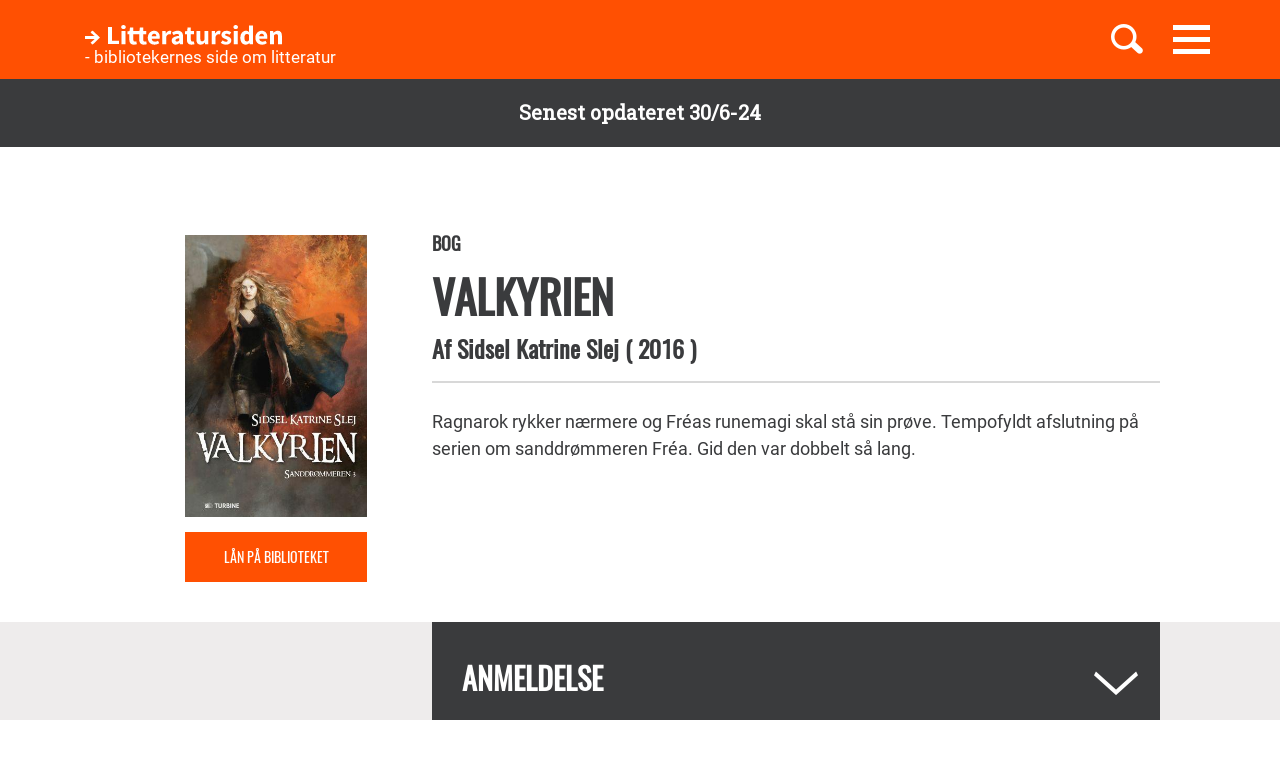

--- FILE ---
content_type: text/html; charset=UTF-8
request_url: https://litteratursiden.dk/boeger/valkyrien-0
body_size: 12047
content:
<!DOCTYPE html>
<html  lang="da" dir="ltr" prefix="og: https://ogp.me/ns#">
  <head>
    <meta charset="utf-8" />
<noscript><style>form.antibot * :not(.antibot-message) { display: none !important; }</style>
</noscript><meta name="MobileOptimized" content="width" />
<meta name="HandheldFriendly" content="true" />
<meta name="viewport" content="width=device-width, initial-scale=1.0" />
<link rel="canonical" href="http://litteratursiden.dk/boeger/valkyrien-0" />
<meta property="og:site_name" content="Drupal" />
<meta property="og:type" content="website" />
<meta property="og:url" content="http://litteratursiden.dk/boeger/valkyrien-0" />
<meta property="og:title" content="Valkyrien" />
<meta property="og:description" content="Ragnarok rykker nærmere og Fréas runemagi skal stå sin prøve. Tempofyldt afslutning på serien om sanddrømmeren Fréa. Gid den var dobbelt så lang." />
<link rel="icon" href="/sites/default/files/favicon_litteratursiden_web_1.png" type="image/png" />

    <title>Valkyrien  | Litteratursiden</title>
    <script id="CookieConsent" src="https://policy.app.cookieinformation.com/uc.js" data-culture="DA" type="text/javascript"></script>
    <link rel="stylesheet" media="all" href="/sites/default/files/css/css_y0YvqBveWGeAji9nraVEPG8OD6t0wEW2FeQqJdHjRcs.css?delta=0&amp;language=da&amp;theme=litteratursiden&amp;include=eJxFjVEOwjAMQy9UliNVWZeNsrQZScro7dkAwc_Ts2XJo4ibK24wKxbaRdcwMy5wYuBc14g3fIbbvZH22HLElESnLBV-Fjh7NEJNV_jrgM0lSdmYnD4TzhMpeK7962ftpOhN7cgVFpYR-WLej-8lWDenAiMahUem3eDNocjUmF62b0q0" />
<link rel="stylesheet" media="all" href="https://cdn.jsdelivr.net/npm/entreprise7pro-bootstrap@3.4.5/dist/css/bootstrap.min.css" integrity="sha256-J8Qcym3bYNXc/gGB6fs4vFv/XDiug+tOuXJlsIMrXzo=" crossorigin="anonymous" />
<link rel="stylesheet" media="all" href="https://cdn.jsdelivr.net/npm/@unicorn-fail/drupal-bootstrap-styles@0.0.2/dist/3.1.1/7.x-3.x/drupal-bootstrap.min.css" integrity="sha512-nrwoY8z0/iCnnY9J1g189dfuRMCdI5JBwgvzKvwXC4dZ+145UNBUs+VdeG/TUuYRqlQbMlL4l8U3yT7pVss9Rg==" crossorigin="anonymous" />
<link rel="stylesheet" media="all" href="https://cdn.jsdelivr.net/npm/@unicorn-fail/drupal-bootstrap-styles@0.0.2/dist/3.1.1/8.x-3.x/drupal-bootstrap.min.css" integrity="sha512-jM5OBHt8tKkl65deNLp2dhFMAwoqHBIbzSW0WiRRwJfHzGoxAFuCowGd9hYi1vU8ce5xpa5IGmZBJujm/7rVtw==" crossorigin="anonymous" />
<link rel="stylesheet" media="all" href="https://cdn.jsdelivr.net/npm/@unicorn-fail/drupal-bootstrap-styles@0.0.2/dist/3.2.0/7.x-3.x/drupal-bootstrap.min.css" integrity="sha512-U2uRfTiJxR2skZ8hIFUv5y6dOBd9s8xW+YtYScDkVzHEen0kU0G9mH8F2W27r6kWdHc0EKYGY3JTT3C4pEN+/g==" crossorigin="anonymous" />
<link rel="stylesheet" media="all" href="https://cdn.jsdelivr.net/npm/@unicorn-fail/drupal-bootstrap-styles@0.0.2/dist/3.2.0/8.x-3.x/drupal-bootstrap.min.css" integrity="sha512-JXQ3Lp7Oc2/VyHbK4DKvRSwk2MVBTb6tV5Zv/3d7UIJKlNEGT1yws9vwOVUkpsTY0o8zcbCLPpCBG2NrZMBJyQ==" crossorigin="anonymous" />
<link rel="stylesheet" media="all" href="https://cdn.jsdelivr.net/npm/@unicorn-fail/drupal-bootstrap-styles@0.0.2/dist/3.3.1/7.x-3.x/drupal-bootstrap.min.css" integrity="sha512-ZbcpXUXjMO/AFuX8V7yWatyCWP4A4HMfXirwInFWwcxibyAu7jHhwgEA1jO4Xt/UACKU29cG5MxhF/i8SpfiWA==" crossorigin="anonymous" />
<link rel="stylesheet" media="all" href="https://cdn.jsdelivr.net/npm/@unicorn-fail/drupal-bootstrap-styles@0.0.2/dist/3.3.1/8.x-3.x/drupal-bootstrap.min.css" integrity="sha512-kTMXGtKrWAdF2+qSCfCTa16wLEVDAAopNlklx4qPXPMamBQOFGHXz0HDwz1bGhstsi17f2SYVNaYVRHWYeg3RQ==" crossorigin="anonymous" />
<link rel="stylesheet" media="all" href="https://cdn.jsdelivr.net/npm/@unicorn-fail/drupal-bootstrap-styles@0.0.2/dist/3.4.0/8.x-3.x/drupal-bootstrap.min.css" integrity="sha512-tGFFYdzcicBwsd5EPO92iUIytu9UkQR3tLMbORL9sfi/WswiHkA1O3ri9yHW+5dXk18Rd+pluMeDBrPKSwNCvw==" crossorigin="anonymous" />
<link rel="stylesheet" media="all" href="/sites/default/files/css/css_jV-Tlv5hf0QvyvoXKj-_lj3uHDniHszgwTUh8V7pQI0.css?delta=9&amp;language=da&amp;theme=litteratursiden&amp;include=eJxFjVEOwjAMQy9UliNVWZeNsrQZScro7dkAwc_Ts2XJo4ibK24wKxbaRdcwMy5wYuBc14g3fIbbvZH22HLElESnLBV-Fjh7NEJNV_jrgM0lSdmYnD4TzhMpeK7962ftpOhN7cgVFpYR-WLej-8lWDenAiMahUem3eDNocjUmF62b0q0" />

    
    <link rel="stylesheet" media="all" href="/themes/custom/litteratursiden/banner.css">
  </head>
  <body class="page-node-71151 path-node page-node-type-book has-glyphicons">

        <div id="static_site_last_update" class="llu-banner">
      <div class="container">
        <strong>Senest opdateret 30/6-24</strong>
      </div>
    </div>

    <a href="#main-content" class="visually-hidden focusable skip-link">
      Gå til hovedindhold
    </a>
    
      <div class="dialog-off-canvas-main-canvas" data-off-canvas-main-canvas>
              <div  class="navbar navbar-default" id="navbar" role="banner">
      <div class="navbar-header">
        <div class="container no-padding">
          <div class="btn-group pull-right">
                          <button id="navbar-toggle" type="button" class="navbar-toggle collapsed"
                      data-toggle="collapse" data-target="#navbar-collapse" aria-expanded="false"
                      aria-controls="navbar">
                <span class="sr-only">Toggle navigation</span>
                <span class="icon-bar"></span>
                <span class="icon-bar"></span>
                <span class="icon-bar"></span>
              </button>
                        <a class="search-toggle icon-btn pull-right no-search">
              <i class="ic-search" aria-hidden="true"></i>
            </a>
          </div>
            <div class="region region-navigation">
                <div class="logo-holder">
            <a class="logo" href="/" title="Hjem" rel="home">
                <div class="navbar-text">
                    <img class="img-responsive" src="/themes/custom/litteratursiden/images/Logo.svg" alt="Logo">
                    <div class="header--sub-text">- bibliotekernes side om litteratur</div>
                </div>

            </a>
        </div>
    <section class="lit-search-autocomplete-form block block-lit-search block-lit-search-autocomplete-block clearfix" data-drupal-selector="lit-search-autocomplete-form" id="block-searchautocompletedropdownblock">
  
    

      <form action="/boeger/valkyrien-0" method="post" id="lit-search-autocomplete-form" accept-charset="UTF-8">
  <div class="lit-search-autocomplete-field-container form-group js-form-wrapper form-wrapper" data-drupal-selector="edit-search" id="edit-search"><div class="form-item js-form-item form-type-textfield js-form-type-textfield form-item-autocomplete js-form-item-autocomplete form-no-label form-group">
  
  
  <input class="lit-search-autocomplete-field form-text form-control" placeholder="Indtast søgeord, bog, forfatter" autocomplete="off" data-drupal-selector="edit-autocomplete" type="text" id="edit-autocomplete" name="autocomplete" value="" size="60" maxlength="128" />

  
  
  </div>
<span class="lit-search-autocomplete-total"></span></div>
<div class="lit-search-autocomplete-results form-group js-form-wrapper form-wrapper" data-drupal-selector="edit-search-results" id="edit-search-results"></div>
<input autocomplete="off" data-drupal-selector="form-cr-nrwjsjgyrnkhwt4bk39qizg0w2o6su3pf-uhnxu" type="hidden" name="form_build_id" value="form--CR-NrWJsjGYRnkhWt4Bk39qizG0w2O6sU3pF_uhnXU" /><input data-drupal-selector="edit-lit-search-autocomplete-form" type="hidden" name="form_id" value="lit_search_autocomplete_form" /><div data-drupal-selector="edit-actions" class="form-actions form-group js-form-wrapper form-wrapper" id="edit-actions"><button data-drupal-selector="edit-submit" class="button button--primary js-form-submit form-submit btn-primary btn icon-before" type="submit" id="edit-submit" name="op" value="Search"><span class="icon glyphicon glyphicon-search" aria-hidden="true"></span>
Search</button></div>

</form>

  </section>


  </div>

        </div>
      </div>
                    <div id="navbar-collapse" class="navbar-collapse collapse">
            <div class="region region-navigation-collapsible">
    <nav role="navigation" aria-labelledby="block-primaernavigation-menu" id="block-primaernavigation">
      
  <h2 id="block-primaernavigation-menu">Main navigation</h2>
  

        
              <ul id="main-menu"  class="main-menu nav navbar-nav">
                             <li class="l-1">
         <a href="/boerneboeger" data-drupal-link-system-path="node/96716">Børnebøger</a>
                    </li>
                        <li class="l-2">
         <a href="/boglister" data-drupal-link-system-path="boglister">Boglister</a>
                    </li>
                        <li class="l-3">
         <a href="/temaer" data-drupal-link-system-path="node/97390">Temaer</a>
                    </li>
        </ul>
  


  </nav>

  </div>

        </div>
          </div>
  
  
  <div class="header-wrapper">
    <div class="container">
      <h1 class="page-header">
<span>Valkyrien </span>
</h1>
    </div>
  </div>

  <div role="main" class="main-container container-fluid js-quickedit-main-content">
    <div class="logo-bg-holder"></div>
    <div class="row">


                  <section class="col-sm-12">

                                      <div class="highlighted container">  <div class="region region-highlighted">
    <div data-drupal-messages-fallback class="hidden"></div>

  </div>
</div>
                  
                
                
                

                          <a id="main-content"></a>
          <div class="node-page-container">
              <div class="region region-content">
      <div class="system-block-wrap"><article class="book full clearfix">
  <div class="container">
    <div class="left-col">
      <div class="author-block">
        
            <div class="field field--name-field-book-cover-image field--type-image field--label-hidden field--item" style="display: block;">  <img loading="lazy" src="/sites/default/files/styles/book_cover/public/cover_dandigbib_org/9788740612776.jpg?itok=GG9RZQt-" width="349" height="540" alt="" title="Valkyrien " class="img-responsive" />


</div>
      
        <div class="bibliotek hidden-xs hidden-sm"> <a href="https://bibliotek.dk/da/search/work/?search_block_form=870970-basis%3A52739926&amp;fragment=content" target="_blank">Lån på biblioteket</a></div>
      </div>
    </div>
    <div class="right-col">
      
      <h4 class="node-type"> Bog</h4>
      <h2 class="title">
        <a href="/boeger/valkyrien-0" rel="bookmark">
<span>Valkyrien </span>
</a>
      </h2>
      
      <h4 class="author">
        Af
          <span> 
      <div class="field field--name-field-book-reference-author field--type-entity-reference field--label-hidden field--items">
              <div class="field--item"><a href="/forfattere/sidsel-katrine-slej" hreflang="da">Sidsel Katrine Slej</a></div>
          </div>
   </span>
                <span class="published-year">(
            <div class="field field--name-field-book-published-year field--type-integer field--label-hidden field--item">2016</div>
      
          )</span>      </h4>
      <div class="bibliotek hidden-md hidden-lg"> <a href="https://bibliotek.dk/da/search/work/?search_block_form=870970-basis%3A52739926&amp;fragment=content" target="_blank">Lån på biblioteket</a></div>
      <div class="desktop-node-content hidden-xs hidden-sm">

        <div class="social-block">
          <div class="grow">
                        
            
          </div>
        </div>
        <div class="content">
          
            <div class="field field--name-field-book-body field--type-text-with-summary field--label-hidden field--item"><p>Ragnarok rykker nærmere og Fréas runemagi skal stå sin prøve. Tempofyldt afslutning på serien om sanddrømmeren Fréa. Gid den var dobbelt så lang.</p>
</div>
      
          
          
        </div>
      </div>
    </div>
        <div class="mobile-node-content hidden-md hidden-lg">
      <div class="social-block">
        <div class="grow">
                    
          
        </div>
      </div>
      <div class="content">
        
            <div class="field field--name-field-book-body field--type-text-with-summary field--label-hidden field--item"><p>Ragnarok rykker nærmere og Fréas runemagi skal stå sin prøve. Tempofyldt afslutning på serien om sanddrømmeren Fréa. Gid den var dobbelt så lang.</p>
</div>
      
        
      </div>
    </div>
  </div>
  <div class="accordion">
    <div class="container">
      <div class="right-col"> 
<div  class="book-additional-info effect-none field-group-accordion-wrapper">

<h3  class="field-group-format-toggler accordion-item">
  <a href="#">Anmeldelse</a>
</h3>
<div  class="book-review field-group-format-wrapper">
    <article class="review is-sticky additional-info clearfix">

  
      <h2>
      <a href="/anmeldelser/valkyrien-af-sidsel-katrine-slej" rel="bookmark">
<span>Valkyrien af Sidsel Katrine Slej</span>
</a>
    </h2>
    

  
  <div class="content">
    <ul class="links inline list-inline"><li class="comment-forbidden"><a href="/user/login?destination=/boeger/valkyrien-0%23comment-form">Log ind</a> for at skrive kommentarer</li></ul><div class="form-item js-form-item form-type-item js-form-type-item form-item- js-form-item- form-no-label form-group">
  
  
  08 dec.16

  
  
  </div>
<article class="content-owner-portrait">
      <div class="review-author flex-row flex-nowrap">
      <div class="image-col">
        
            <div class="field field--name-field-user-picture field--type-image field--label-hidden field--item">  <a href="/users/pia-bechmann" hreflang="da"><img loading="lazy" src="/sites/default/files/styles/avatar/public/field_user_picture/Pia%20-%20s-h.jpg?itok=dEvVYR67" width="155" height="155" alt="" class="img-responsive" />

</a>
</div>
      
      </div>
      <div class="info-col">
        
            <div class="field field--name-field-user-full-name field--type-string field--label-hidden field--item"><span class="authored-by">Af</span><a href="/users/pia-bechmann" hreflang="da">Pia Bechmann</a></div>
      
        
        <div class="user-roles form-group">Skribent</div>

      </div>
    </div>
  </article>

            <div class="field field--name-field-review-body field--type-text-long field--label-hidden field--item"><p><strong>Ragnarok rykker nærmere og Fréas runemagi skal stå sin prøve. Tempofyldt afslutning på serien om sanddrømmeren Fréa. Gid den var dobbelt så lang.</strong></p>
<p>’Valkyrien’ er sidste bind i serien ’Sanddrømmeren’, som handler om pigen Fréa fra Århus, som er af valkyrieslægt. Serien er solidt bygget op om den nordiske mytologi, og det vrimler med guder, jætter og uhyggelige væsner som Midgårdsormen og helvedeshunden Garm.&nbsp; Tegnene på verdens undergang og Ragnarok er overalt, og Fréa må presse sin runemagi til det yderste for at overvinde den magtbegærlige Od. Hans ondsindede planer om Ragnarok ser ud til at lykkes, men Fréa og hendes kammerater giver ikke op. Tværtimod risikerer de alt for at forhindre den ultimative og altødelæggende krig mellem jætter&nbsp;og guder.</p>
<p>Romanen ligefrem vibrerer med magi og tempoet er højt fra start til slut. ’Valkyrien’ tager tråden op fra ’Runemagikeren’, og Fréa fortsætter sin jagt på Od og hans lumske kumpaner. Det er let at fornemme, hvor meget forfatteren har nydt at skrive denne serie om den nordiske mytologi, og man mærker tydeligt hendes særlige fascination af fortællingerne om de gamle nordiske guder, valkyrier og jætter. Sidsel Katrine Slej har et behageligt og velformuleret sprog, som er både dragene, dybfølt og ganske perfekt til denne genre. Uanset om det er sværdkampe, sårheling eller kærlighedsscener virker det alt sammen ganske troværdigt og velresearchet. Slej har godt fat i dialogerne, der passer som fod i hose til de enkelte karakterer, som får deres eget udtryk og dermed forbliver genkendelige hele serien igennem.</p>
<p>Åh, hvor ville jeg dog ønske at ’Valkyrien’ havde været næsten dobbelt så lang, som den egentlig er! Både fordi jeg ikke havde lyst til at serien skulle slutte, men også fordi dele af handlingen var pacet lidt for hurtigt igennem, i hvert fald efter min smag. Jeg manglede simpelthen ro og endnu mere fordybelse i handlingen, som kunne give plads til mere udvikling af bogens karakterer og det ellers meget stærke og spændende plot.&nbsp;</p></div>
      
  </div>

</article>

</div>

<h3  class="field-group-format-toggler accordion-item">
  <a href="#">Bogdetaljer</a>
</h3>
<div  class="book-details field-group-format-wrapper">
    
  <div class="field field--name-field-book-publisher field--type-string field--label-above">
    <div class="field--label">Forlag</div>
              <div class="field--item">Turbine</div>
          </div>

  <div class="field field--name-field-book-old-library-key field--type-string field--label-above">
    <div class="field--label">Faustnummer</div>
              <div class="field--item">52739926</div>
          </div>

  <div class="field field--name-field-book-isbn field--type-string field--label-above">
    <div class="field--label">ISBN</div>
              <div class="field--item">9788740612776</div>
          </div>

  <div class="field field--name-field-book-number-of-pages field--type-integer field--label-above">
    <div class="field--label">Antal sider</div>
              <div class="field--item">292</div>
          </div>

</div></div>
</div>
    </div>
  </div>

      <div class="block-views-blockrelated-books-related-books-by-author-block">
      <div class="content-wrapper">
        <h2 class="block-title">Andre bøger af Sidsel Katrine Slej</h2>
        <div class="views-element-container form-group"><div class="related-books-by-author js-view-dom-id-d565322363cf0f25dcfcba490e48941a7d0bcffc71b67d21695fe5369b4eefc1 related-books">
  
  
  

  
  
  

  <div class="lit-slider">
          <div class="views-row">
      <article class="book slick-item clearfix">
  <div class="content">

    <a href="/boeger/asgaards-datter-droemme-om-ild-og-had" rel="bookmark">
              
            <div class="field field--name-field-book-cover-image field--type-image field--label-hidden field--item" style="display: block;">  <img loading="lazy" src="/sites/default/files/styles/slick_item/public/field_book_cover_image/2dd5e93f16325e7eb59bc7433f4480c1.jpeg?itok=R2kx1_yK" width="188" height="289" alt="" class="img-responsive" />


</div>
      
          </a>

    
          <h2>
        <a href="/boeger/asgaards-datter-droemme-om-ild-og-had" rel="bookmark">
<span>Asgårds datter - drømme om ild og had</span>
</a>
      </h2>
      <div class="author">
                          Af 
            Sidsel Katrine Slej
      
                    </div>        

  </div>
  <div class="hover-content">
    <a class="link-wrapper" href="/boeger/asgaards-datter-droemme-om-ild-og-had"></a>
    <h2>
      
<span>Asgårds datter - drømme om ild og had</span>

    </h2>
          <div class="description book">        Tredje bind i den vellykkede serie om sanddrømmeren Fréa, der skal redde verden fra Ragnarok,&nbsp;overgår de forrige, hvad angår spænding og action.
      </div>
        
          <a class="read-more" href="/boeger/asgaards-datter-droemme-om-ild-og-had" rel="bookmark">Læs mere</a>
      </div>
</article>

    </div>
          <div class="views-row">
      <article class="book slick-item clearfix">
  <div class="content">

    <a href="/boeger/asgaards-datter-droemme-om-storm-og-salt" rel="bookmark">
              
            <div class="field field--name-field-book-cover-image field--type-image field--label-hidden field--item" style="display: block;">  <img loading="lazy" src="/sites/default/files/styles/slick_item/public/field_book_cover_image/453df88ea8eefe5f266343f342fb3fe5.jpeg?itok=_1OX03-d" width="188" height="289" alt="" class="img-responsive" />


</div>
      
          </a>

    
          <h2>
        <a href="/boeger/asgaards-datter-droemme-om-storm-og-salt" rel="bookmark">
<span>Asgårds datter - drømme om storm og salt</span>
</a>
      </h2>
      <div class="author">
                          Af 
            Sidsel Katrine Slej
      
                    </div>        

  </div>
  <div class="hover-content">
    <a class="link-wrapper" href="/boeger/asgaards-datter-droemme-om-storm-og-salt"></a>
    <h2>
      
<span>Asgårds datter - drømme om storm og salt</span>

    </h2>
          <div class="description book">        Sidsel Katrine Sej har skrevet en spændende serie til tweens om nordisk mytologi, ung kærlighed og kampen mellem det gode og det onde.
      </div>
        
          <a class="read-more" href="/boeger/asgaards-datter-droemme-om-storm-og-salt" rel="bookmark">Læs mere</a>
      </div>
</article>

    </div>
          <div class="views-row">
      <article class="book slick-item clearfix">
  <div class="content">

    <a href="/boeger/asgaards-datter-droemme-om-sne-og-blod" rel="bookmark">
              
            <div class="field field--name-field-book-cover-image field--type-image field--label-hidden field--item" style="display: block;">  <img loading="lazy" src="/sites/default/files/styles/slick_item/public/field_book_cover_image/fb26a1cc8dbfd77a53f752a70de07d84.jpeg?itok=WRgRl255" width="188" height="289" alt="" class="img-responsive" />


</div>
      
          </a>

    
          <h2>
        <a href="/boeger/asgaards-datter-droemme-om-sne-og-blod" rel="bookmark">
<span>Asgårds datter</span>
</a>
      </h2>
      <div class="author">
                          Af 
            Sidsel Katrine Slej
      
                    </div>        

  </div>
  <div class="hover-content">
    <a class="link-wrapper" href="/boeger/asgaards-datter-droemme-om-sne-og-blod"></a>
    <h2>
      
<span>Asgårds datter</span>

    </h2>
          <div class="description book">        Første bind i en spændende serie til tweens om nordisk mytologi, ung kærlighed og kampen mellem det gode og det onde.
      </div>
        
          <a class="read-more" href="/boeger/asgaards-datter-droemme-om-sne-og-blod" rel="bookmark">Læs mere</a>
      </div>
</article>

    </div>
          <div class="views-row">
      <article class="book slick-item clearfix">
  <div class="content">

    <a href="/boeger/isliljas-fortaelling" rel="bookmark">
              
            <div class="field field--name-field-book-cover-image field--type-image field--label-hidden field--item" style="display: block;">  <img loading="lazy" src="/sites/default/files/styles/slick_item/public/field_book_cover_image/7e22421487a6cddd829cc4adbc544825.jpeg?itok=tvdexkql" width="188" height="289" alt="" class="img-responsive" />


</div>
      
          </a>

    
          <h2>
        <a href="/boeger/isliljas-fortaelling" rel="bookmark">
<span>Ísliljas fortælling</span>
</a>
      </h2>
      <div class="author">
                          Af 
            Sidsel Katrine Slej
      
                    </div>        

  </div>
  <div class="hover-content">
    <a class="link-wrapper" href="/boeger/isliljas-fortaelling"></a>
    <h2>
      
<span>Ísliljas fortælling</span>

    </h2>
          <div class="description book">        Som i de foregående bind er der masser af spænding, slåskampe, mord og folketro i tredje bog i den forrygende serie om Asgårds smukke valkyrier.
      </div>
        
          <a class="read-more" href="/boeger/isliljas-fortaelling" rel="bookmark">Læs mere</a>
      </div>
</article>

    </div>
          <div class="views-row">
      <article class="book slick-item clearfix">
  <div class="content">

    <a href="/boeger/issols-fortaelling" rel="bookmark">
              
            <div class="field field--name-field-book-cover-image field--type-image field--label-hidden field--item" style="display: block;">  <img loading="lazy" src="/sites/default/files/styles/slick_item/public/field_book_cover_image/0b607d086b83780d15675072bccc38a5.jpeg?itok=kjnoi4WU" width="188" height="289" alt="" class="img-responsive" />


</div>
      
          </a>

    
          <h2>
        <a href="/boeger/issols-fortaelling" rel="bookmark">
<span>Íssóls fortælling</span>
</a>
      </h2>
      <div class="author">
                          Af 
            Sidsel Katrine Slej
      
                    </div>        

  </div>
  <div class="hover-content">
    <a class="link-wrapper" href="/boeger/issols-fortaelling"></a>
    <h2>
      
<span>Íssóls fortælling</span>

    </h2>
          <div class="description book">        Endnu engang følger vi valkyrierne fra Asgård i krig og kærlighed. Andet bind af den spændende historiske&nbsp;trilogi indeholder mængder&nbsp;af begge&nbsp;med et drys magi.&nbsp;
      </div>
        
          <a class="read-more" href="/boeger/issols-fortaelling" rel="bookmark">Læs mere</a>
      </div>
</article>

    </div>
          <div class="views-row">
      <article class="book slick-item clearfix">
  <div class="content">

    <a href="/boeger/ingeborgs-fortaelling" rel="bookmark">
              
            <div class="field field--name-field-book-cover-image field--type-image field--label-hidden field--item" style="display: block;">  <img loading="lazy" src="/sites/default/files/styles/slick_item/public/cover_dandigbib_org/9788758836256.jpg?itok=EpI-Vorz" width="188" height="289" alt="" title="Ingeborgs fortælling" class="img-responsive" />


</div>
      
          </a>

    
          <h2>
        <a href="/boeger/ingeborgs-fortaelling" rel="bookmark">
<span>Ingeborgs fortælling</span>
</a>
      </h2>
      <div class="author">
                          Af 
            Sidsel Katrine Slej 
      
                    </div>        

  </div>
  <div class="hover-content">
    <a class="link-wrapper" href="/boeger/ingeborgs-fortaelling"></a>
    <h2>
      
<span>Ingeborgs fortælling</span>

    </h2>
          <div class="description book">        En virkelig&nbsp;fin serie&nbsp;med spænding&nbsp;og romantik for unge læsere af&nbsp;fantasy og&nbsp;nordisk mytologi.&nbsp;
      </div>
        
          <a class="read-more" href="/boeger/ingeborgs-fortaelling" rel="bookmark">Læs mere</a>
      </div>
</article>

    </div>
          <div class="views-row">
      <article class="book slick-item clearfix">
  <div class="content">

    <a href="/boeger/runemagikeren" rel="bookmark">
              
            <div class="field field--name-field-book-cover-image field--type-image field--label-hidden field--item" style="display: block;">  <img loading="lazy" src="/sites/default/files/styles/slick_item/public/cover_dandigbib_org/9788740604542.jpg?itok=_wJtZu5f" width="188" height="289" alt="" title="Runemagikeren" class="img-responsive" />


</div>
      
          </a>

    
          <h2>
        <a href="/boeger/runemagikeren" rel="bookmark">
<span>Runemagikeren</span>
</a>
      </h2>
      <div class="author">
                          Af 
            Sidsel Katrine Slej
      
                    </div>        

  </div>
  <div class="hover-content">
    <a class="link-wrapper" href="/boeger/runemagikeren"></a>
    <h2>
      
<span>Runemagikeren</span>

    </h2>
          <div class="description book">        Nordisk mytologi, runemagi og et tempofuldt plot krydret med forelskelse og kærlighed gør ’Runemagikeren’ til et spændende bekendtskab af høj kvalitet.
      </div>
        
          <a class="read-more" href="/boeger/runemagikeren" rel="bookmark">Læs mere</a>
      </div>
</article>

    </div>
  </div>
  
  

  
  

  
  
</div>
</div>

      </div>
    </div>
    
</article>
</div>
<section class="views-element-container block block-views block-views-blockrelated-content-related-content-block clearfix" id="block-views-block-related-content-block">
  <div class="content-wrapper">
          <div class="form-group"><div class="related-content-block js-view-dom-id-5f797350b0100b4a7243ad6afb07299c7193dac8b67059539925e78c2630c246 related-content">
  
  
  

  
  
  

      <div class="views-row"><article class="article teaser clearfix">
  <div class="content">
    <div class="node-type">Artikel</div>
    
          <h2>
        <a href="/artikler/lyt-til-fantasy-paa-ereolen" rel="bookmark">
<span>Lyt til fantasy på eReolen</span>
</a>
      </h2>
        
    <div class="inner-content">
      <a href="/users/emma-karlebjerg" hreflang="da">Emma Karlebjerg</a>
            <div class="field field--name-field-teaser field--type-string-long field--label-hidden field--item">Vi har samlet 6 fantasybøger på lyd, der kan tage dig med ind i en helt anden verden. </div>
      
      <div class="field--type-text-long">
                
                
      </div>
    </div>
    <a class="btn-link" href="/artikler/lyt-til-fantasy-paa-ereolen" rel="bookmark">Læs artikel</a>
  </div>
</article>
</div>
    <div class="views-row"><article class="article teaser clearfix">
  <div class="content">
    <div class="node-type">Artikel</div>
    
          <h2>
        <a href="/artikler/enhver-bog-skal-vaere-en-risiko-interview-med-patrick-ness" rel="bookmark">
<span>Enhver bog skal være en risiko - interview med Patrick Ness</span>
</a>
      </h2>
        
    <div class="inner-content">
      <a href="/users/pia-bechmann" hreflang="da">Pia Bechmann</a>
            <div class="field field--name-field-teaser field--type-string-long field--label-hidden field--item">Den britisk-amerikanske forfatter Patrick Ness fortæller om inspiration og skriveproces, talende hunde og episke drager og om at skabe fantastiske verdener, hvor alt bliver vendt op og ned.</div>
      
      <div class="field--type-text-long">
                
                
      </div>
    </div>
    <a class="btn-link" href="/artikler/enhver-bog-skal-vaere-en-risiko-interview-med-patrick-ness" rel="bookmark">Læs artikel</a>
  </div>
</article>
</div>

  
  

  
  

  
  
</div>
</div>

      </div>
</section>

<section class="views-element-container block block-views block-views-blockcomments-user-reviews-block clearfix" id="block-views-block-comments-user-reviews-block">
  <div class="comments-header dark">
    <div class="container">
      <div class="flex-row flex-nowrap">
        <div class="left-col flex-row align-center">
          <div class="reviews-icon">
          </div>
        </div>
        <div class="right-col flex-row align-center space-between">
          <div class="title-container">
            
                          <h2 class="block-title">Brugernes anmeldelser</h2>
                        
          </div>
        </div>
      </div>
    </div>
  </div>
  <div class="comments-body">
    <div class="container">
      <div class="right-col">
                  <div class="form-group"><div class="user-reviews-block js-view-dom-id-f5a0517e4d637776132c63f7e29cee3062e9fa71e74989525bce843cc6b10f12">
  
  
  

  
  
  

      <div class="views-row"><div class="views-field views-field-extrafield-views-integration__flag-notifications"><span class="field-content"></span></div><div class="views-field views-field-lit-comments-count"><span class="field-content">0 anmeldelser</span></div><div class="views-field views-field-field-book-comments"><div class="field-content"><section>

      <div class="comments-posting-forbidden form-group"><a href="/user/login?destination=/boeger/valkyrien-0%23comment-form">Log ind</a> for at skrive kommentarer</div>

  
  <div id="comments-container-71151" class="comments-container form-group"></div>


</section>
</div></div></div>

  
  

  
  

  
  
</div>
</div>

              </div>
    </div>
  </div>
</section>


  </div>

          </div>
              </section>
    </div>
  </div>

      <footer class="footer">
      <div class="container">
        <div class="row">
          <div class="logo-holder">
            <img class="img-responsive" src="/themes/custom/litteratursiden/images/Logo.svg" alt="Logo">
          </div>
          <div class="col-sm-12">
              <div class="region region-footer">
    <nav role="navigation" aria-labelledby="block-sidefod-menu" id="block-sidefod">
            
  <h2 class="visually-hidden" id="block-sidefod-menu">- bibliotekernes side om litteratur</h2>
  

        
              <ul class="menu nav">
                            <li>
        <a href="/om-litteratursidendk" data-drupal-link-system-path="node/105055">Om Litteratursiden</a>
                  </li>
                        <li>
        <a href="https://www.was.digst.dk/litteratursiden-dk">Tilgængelighed</a>
                  </li>
          <li><a href="javascript:CookieConsent.renew()">Administrér samtykke</a></li>
    </ul>
  


  </nav>
<nav role="navigation" aria-labelledby="block-social-menu" id="block-social">
      
  <h2 id="block-social-menu">Følg os</h2>
  

        
              <ul class="menu nav">
                            <li class="facebook">
        <a href="https://www.facebook.com/litteratursiden">Facebook</a>
                  </li>
                        <li class="instagram">
        <a href="https://www.instagram.com/litteratursiden">Instagram</a>
                  </li>
                        <li class="twitter">
        <a href="https://twitter.com/Litteratursiden">Twitter</a>
                  </li>
        </ul>
  


  </nav>

  </div>

          </div>
        </div>
      </div>
    </footer>
  
  </div>

    
    <script type="application/json" data-drupal-selector="drupal-settings-json">{"path":{"baseUrl":"\/","pathPrefix":"","currentPath":"node\/71151","currentPathIsAdmin":false,"isFront":false,"currentLanguage":"da"},"pluralDelimiter":"\u0003","suppressDeprecationErrors":true,"ajaxPageState":{"libraries":"[base64]","theme":"litteratursiden","theme_token":null},"ajaxTrustedUrl":{"form_action_p_pvdeGsVG5zNF_XLGPTvYSKCf43t8qZYSwcfZl2uzM":true},"bootstrap":{"forms_has_error_value_toggle":1,"modal_animation":1,"modal_backdrop":"true","modal_focus_input":1,"modal_keyboard":1,"modal_select_text":1,"modal_show":1,"modal_size":"","popover_enabled":1,"popover_animation":1,"popover_auto_close":1,"popover_container":"body","popover_content":"","popover_delay":"0","popover_html":0,"popover_placement":"right","popover_selector":"","popover_title":"","popover_trigger":"click","tooltip_enabled":1,"tooltip_animation":1,"tooltip_container":"body","tooltip_delay":"0","tooltip_html":0,"tooltip_placement":"auto left","tooltip_selector":"","tooltip_trigger":"hover"},"field_group":{"accordion":{"mode":"default","context":"view","settings":{"classes":"book-additional-info","id":"book-additional-info","effect":"none"}},"accordion_item":{"mode":"default","context":"view","settings":{"classes":"book-review","show_empty_fields":false,"id":"book-additional-info-review","formatter":"closed"}}},"user":{"uid":0,"permissionsHash":"92990dad9850c7a0439583a0c6f28a66b53c3a04e0c88dc51d1808088c436e2b"}}</script>
<script src="/core/assets/vendor/jquery/jquery.min.js?v=3.7.1"></script>
<script src="/core/assets/vendor/underscore/underscore-min.js?v=1.13.7"></script>
<script src="/core/assets/vendor/once/once.min.js?v=1.0.1"></script>
<script src="/sites/default/files/languages/da_Cn4bILoAOJ9eopl1NYxVLqJQZb6nyNdNWE9kof91cFg.js?stmodn"></script>
<script src="/core/misc/drupalSettingsLoader.js?v=10.4.5"></script>
<script src="/core/misc/drupal.js?v=10.4.5"></script>
<script src="/core/misc/drupal.init.js?v=10.4.5"></script>
<script src="/modules/contrib/jquery_ui/assets/vendor/jquery.ui/ui/version-min.js?v=1.13.2"></script>
<script src="/modules/contrib/jquery_ui/assets/vendor/jquery.ui/ui/keycode-min.js?v=1.13.2"></script>
<script src="/modules/contrib/jquery_ui/assets/vendor/jquery.ui/ui/unique-id-min.js?v=1.13.2"></script>
<script src="/modules/contrib/jquery_ui/assets/vendor/jquery.ui/ui/widget-min.js?v=1.13.2"></script>
<script src="/modules/contrib/jquery_ui/assets/vendor/jquery.ui/ui/widgets/accordion-min.js?v=1.13.2"></script>
<script src="/modules/contrib/jquery_ui/assets/vendor/jquery.ui/ui/data-min.js?v=1.13.2"></script>
<script src="/modules/contrib/jquery_ui/assets/vendor/jquery.ui/ui/disable-selection-min.js?v=1.13.2"></script>
<script src="/modules/contrib/jquery_ui/assets/vendor/jquery.ui/ui/focusable-min.js?v=1.13.2"></script>
<script src="/modules/contrib/jquery_ui/assets/vendor/jquery.ui/ui/form-min.js?v=1.13.2"></script>
<script src="/modules/contrib/jquery_ui/assets/vendor/jquery.ui/ui/ie-min.js?v=1.13.2"></script>
<script src="/modules/contrib/jquery_ui/assets/vendor/jquery.ui/ui/labels-min.js?v=1.13.2"></script>
<script src="/modules/contrib/jquery_ui/assets/vendor/jquery.ui/ui/plugin-min.js?v=1.13.2"></script>
<script src="/modules/contrib/jquery_ui/assets/vendor/jquery.ui/ui/safe-active-element-min.js?v=1.13.2"></script>
<script src="/modules/contrib/jquery_ui/assets/vendor/jquery.ui/ui/safe-blur-min.js?v=1.13.2"></script>
<script src="/modules/contrib/jquery_ui/assets/vendor/jquery.ui/ui/scroll-parent-min.js?v=1.13.2"></script>
<script src="/modules/contrib/jquery_ui/assets/vendor/jquery.ui/ui/tabbable-min.js?v=1.13.2"></script>
<script src="/libraries/tiny-slider/dist/min/tiny-slider.js?v=1.x"></script>
<script src="/core/assets/vendor/tabbable/index.umd.min.js?v=6.2.0"></script>
<script src="/themes/contrib/bootstrap/js/bootstrap-pre-init.js?stmodn"></script>
<script src="https://cdn.jsdelivr.net/npm/entreprise7pro-bootstrap@3.4.5/dist/js/bootstrap.js" integrity="sha256-LOiXoKZ2wysQPuIK+KrFj0/gFFms8dpu21l//MOukmw=" crossorigin="anonymous"></script>
<script src="/themes/contrib/bootstrap/js/drupal.bootstrap.js?stmodn"></script>
<script src="/themes/contrib/bootstrap/js/attributes.js?stmodn"></script>
<script src="/themes/contrib/bootstrap/js/theme.js?stmodn"></script>
<script src="/themes/contrib/bootstrap/js/popover.js?stmodn"></script>
<script src="/themes/contrib/bootstrap/js/tooltip.js?stmodn"></script>
<script src="/modules/contrib/field_group/js/field_group.js?stmodn"></script>
<script src="/modules/contrib/field_group/modules/field_group_accordion/js/accordion.js?stmodn"></script>
<script src="/core/misc/progress.js?v=10.4.5"></script>
<script src="/themes/contrib/bootstrap/js/misc/progress.js?stmodn"></script>
<script src="/core/assets/vendor/loadjs/loadjs.min.js?v=4.3.0"></script>
<script src="/core/misc/debounce.js?v=10.4.5"></script>
<script src="/core/misc/announce.js?v=10.4.5"></script>
<script src="/core/misc/message.js?v=10.4.5"></script>
<script src="/themes/contrib/bootstrap/js/misc/message.js?stmodn"></script>
<script src="/core/misc/ajax.js?v=10.4.5"></script>
<script src="/themes/contrib/bootstrap/js/misc/ajax.js?stmodn"></script>
<script src="/modules/contrib/flag/js/flag-action_link_flash.js?v=10.4.5"></script>
<script src="/modules/custom/lit_search/js/autocomplete.js?v=1"></script>
<script src="/modules/custom/lit_slider/js/lit_slider.js?v=1.x"></script>
<script src="/themes/custom/litteratursiden/build/app.js?v=1.0.0"></script>
<script src="/themes/custom/litteratursiden/js/litteratursiden.js?v=1.0.0"></script>
<script src="/themes/custom/litteratursiden/js/dropdown-list.js?v=1.0.0"></script>
<script src="/themes/custom/litteratursiden/js/jquery.matchHeight.js?v=1.0.0"></script>


    <!-- Start p?WebTrekk Script  (Inds? til og med denne linje i headder)-->
    <script type="text/javascript">
      window.addEventListener('CookieInformationConsentGiven', function (event) {
        if (CookieInformation.getConsentGivenFor('cookie_cat_statistic')) {
          //Placeholder for fremtidige OnSiteSearch variabler start
          //Placeholder for fremtidige OnSiteSearch variabler slut

          window._tiConfig = window._tiConfig || {
                tiDomain: 'responder.wt-safetag.com',// Domain for tracking
                tiId: '476651662471322',// Tracking ID
              option: { }
          };

          /** start TagIntegration loader  */
          (function(c,d,a,f){c.wts=c.wts||[];var g=function(b){var a="";b.customDomain&&b.customPath?a=b.customDomain+"/"+b.customPath:b.tiDomain&&b.tiId&&(a=b.tiDomain+"/resp/api/get/"+b.tiId+"?url="+encodeURIComponent(c.location.href)+"&v=5");if(b.option)for(var d in b.option)a+="&"+d+"="+encodeURIComponent(b.option[d]);return a};if(-1===d.cookie.indexOf("wt_r=1")){var e=d.getElementsByTagName(a)[0];a=d.createElement(a);a.async=!0;a.onload=function(){if("undefined"!==typeof c.wt_r&&!isNaN(c.wt_r)){var b=
          new Date,a=b.getTime()+1E3*parseInt(c.wt_r);b.setTime(a);d.cookie="wt_r=1;path=/;expires="+b.toUTCString()}};a.onerror=function(){"undefined"!==typeof c.wt_mcp_hide&&"function"===typeof c.wt_mcp_hide.show&&(c.wt_mcp_hide.show(),c.wt_mcp_hide.show=function(){})};a.src="//"+g(f);e.parentNode.insertBefore(a,e)}})(window,document,"script",_tiConfig);

          /** end TagIntegration loader */

          /*<![CDATA[*/(function() {var sz = document.createElement('script'); sz.type = 'text/javascript'; sz.async = true; sz.src = '//siteimproveanalytics.com/js/siteanalyze_2240844.js'; var s = document.getElementsByTagName('script')[0]; s.parentNode.insertBefore(sz, s);})();/*]]>*/
        }
      }, false);
    </script>
    <!-- Slut p?WebTrekk Script (Inds? til og med denne linje i headder)-->

    <script>
      window.addEventListener('CookieInformationConsentGiven', function (event) {
        if (CookieInformation.getConsentGivenFor('cookie_cat_statistic')) {
          'use strict';(function(){var a=document.createElement('script');a.src='https://unpkg.com/@charlietango/ddb-widget/dist/ddb-widget.js',document.head.appendChild(a),a.onload=function(){var b=document.createElement('ddb-widget');document.body.appendChild(b)}})();
        }
      }, false);
    </script>
  </body>
</html>


--- FILE ---
content_type: image/svg+xml
request_url: https://litteratursiden.dk/themes/custom/litteratursiden/build/images/user_reviews.c7f5dfb7.svg
body_size: 3017
content:
<?xml version="1.0" encoding="UTF-8"?>
<svg width="136px" height="137px" viewBox="0 0 136 137" version="1.1" xmlns="http://www.w3.org/2000/svg" xmlns:xlink="http://www.w3.org/1999/xlink">
    <!-- Generator: Sketch 46.2 (44496) - http://www.bohemiancoding.com/sketch -->
    <title>Speech bobble</title>
    <desc>Created with Sketch.</desc>
    <defs>
        <polygon id="path-1" points="0 136.685714 0 0.571057143 135.431938 0.571057143 135.431938 136.685714"></polygon>
    </defs>
    <g id="Symbols" stroke="none" stroke-width="1" fill="none" fill-rule="evenodd">
        <g id="Anmeld-bogen" transform="translate(-107.000000, -36.000000)">
            <g id="bog-1">
                <g>
                    <g id="Speech-bobble" transform="translate(107.000000, 36.000000)">
                        <mask id="mask-2" fill="white">
                            <use xlink:href="#path-1"></use>
                        </mask>
                        <g id="Clip-2"></g>
                        <path d="M41.1041692,111.558543 C49.0771692,116.562029 58.2663231,119.202429 67.7157077,119.202429 C95.4636308,119.202429 118.038323,96.5152286 118.038323,68.6274 C118.038323,40.7408857 95.4636308,18.0523714 67.7157077,18.0523714 C39.9677846,18.0523714 17.3944,40.7408857 17.3944,68.6274 C17.3944,77.625 19.7730923,86.4438571 24.2767846,94.1692286 L18.5386308,115.695914 L17.9802462,117.785629 L20.0594769,117.225743 L41.1041692,111.558543 Z M67.7157077,136.686371 C55.5999385,136.686371 43.7077846,133.425629 33.3247077,127.260314 L32.8748615,126.993514 L32.3700923,127.1302 L0.580092308,135.690143 L9.1494,103.544029 L9.28409231,103.043286 L9.02647692,102.596429 C3.12093846,92.3134571 -0.000523076923,80.5663714 -0.000523076923,68.6274 C-0.000523076923,31.1006 30.3771692,0.571057143 67.7157077,0.571057143 C105.055554,0.571057143 135.431938,31.1006 135.431938,68.6274 C135.431938,106.155514 105.055554,136.686371 67.7157077,136.686371 L67.7157077,136.686371 Z" id="Fill-1" fill="#FFFFFF" mask="url(#mask-2)" transform="translate(67.715708, 68.628714) scale(-1, 1) translate(-67.715708, -68.628714) "></path>
                        <path d="M66.8496849,64.1179337 C66.8496849,60.5602655 64.4721456,55.5 58.5359153,55.5 C57.9673907,55.5 57.4229222,55.5594846 56.900906,55.6760092 C52.9557144,56.3971582 49.9615385,59.9010457 49.9615385,64.1179337 C49.9615385,68.1058466 52.6381746,71.4565409 56.2650245,72.4197026 C56.468699,72.4979289 56.6763829,72.5720809 56.8912836,72.6429736 C56.6130353,75.5422368 53.6477266,79.5 53.6477266,79.5 C57.2304738,78.8350762 66.8496849,72.8955794 66.8496849,64.1179337 M71.8365033,79.5 C71.8365033,79.5 74.8010101,75.5422368 75.0792583,72.6429736 C74.8643577,72.5720809 74.6566738,72.4979289 74.4529993,72.4197026 C70.8253475,71.4565409 68.1503151,68.1058466 68.1503151,64.1179337 C68.1503151,59.9010457 71.1436892,56.3971582 75.0888808,55.6760092 C75.610897,55.5594846 76.1553655,55.5 76.72389,55.5 C82.6609223,55.5 85.0384615,60.5602655 85.0384615,64.1179337 C85.0384615,72.8955794 75.4184486,78.8350762 71.8365033,79.5" id="Fill-4" fill="#FFFFFF" mask="url(#mask-2)"></path>
                    </g>
                </g>
            </g>
        </g>
    </g>
</svg>